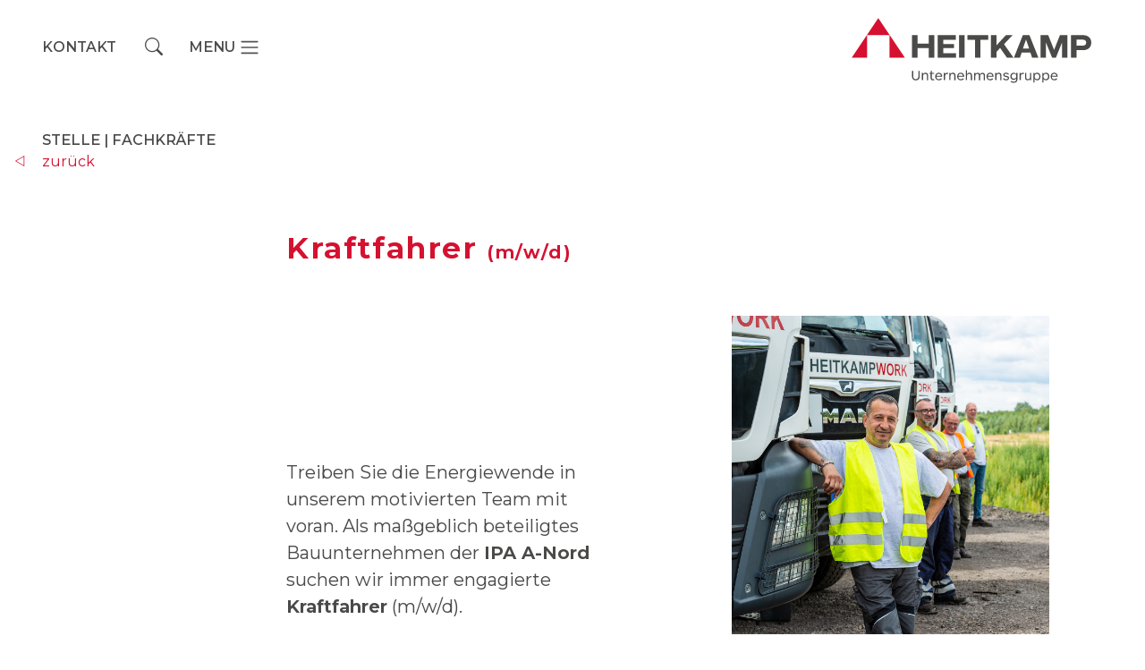

--- FILE ---
content_type: image/svg+xml
request_url: https://www.heitkamp-ug.de/wp-content/themes/understrap-child/assets/img/insta.svg
body_size: 1940
content:
<?xml version="1.0" encoding="utf-8"?>
<!-- Generator: Adobe Illustrator 26.3.1, SVG Export Plug-In . SVG Version: 6.00 Build 0)  -->
<svg version="1.1" id="Ebene_1" xmlns="http://www.w3.org/2000/svg" xmlns:xlink="http://www.w3.org/1999/xlink" x="0px" y="0px"
	 viewBox="0 0 100 100" style="enable-background:new 0 0 100 100;" xml:space="preserve">
<style type="text/css">
	.st0{clip-path:url(#SVGID_00000097483512799498899900000009315041131966991288_);fill:#4A4A49;}
	.st1{clip-path:url(#SVGID_00000067957258097490835610000011673755463286067867_);fill:#4A4A49;}
	.st2{clip-path:url(#SVGID_00000014635776054679349720000009833082300803282839_);fill:#4A4A49;}
	.st3{clip-path:url(#SVGID_00000036220266641365233500000002390118278983970954_);fill:#4A4A49;}
	.st4{clip-path:url(#SVGID_00000007390054948730644600000009181362783571572383_);fill:#4A4A49;}
	.st5{clip-path:url(#SVGID_00000044862777658301655360000017785174717051808384_);fill:#4A4A49;}
	.st6{clip-path:url(#SVGID_00000054981838923158966910000013360378302766563993_);fill:#4A4A49;}
	.st7{clip-path:url(#SVGID_00000106139619163174299720000008089155108348894351_);fill:#4A4A49;}
	.st8{fill:#4A4A49;}
	.st9{fill:none;stroke:#4A4A49;stroke-width:2.301;stroke-linecap:round;stroke-linejoin:round;}
</style>
<g>
	<defs>
		<rect id="SVGID_00000155856381407389620200000004039896217705879468_" x="8.9" y="8.6" width="82.4" height="83.1"/>
	</defs>
	<clipPath id="SVGID_00000147196984650692967300000003233863282309245571_">
		<use xlink:href="#SVGID_00000155856381407389620200000004039896217705879468_"  style="overflow:visible;"/>
	</clipPath>
	<path style="clip-path:url(#SVGID_00000147196984650692967300000003233863282309245571_);fill:#4A4A49;" d="M87.9,50.5L87.9,50.5
		c0-3.7,0-7.5,0-11.2c0-3.8,0-7.7,0-11.5c0-0.7,0-1.3,0-2c-1.1-9-8.4-13.6-14.7-13.7c-0.7,0-1.3,0-2,0c-14.2,0-28.3,0-42.5,0
		c-0.7,0-1.5,0-2.2,0.1c-4.8,0.2-10.9,3.3-13.4,10.1c-0.6,1.8-0.9,3.7-0.9,5.6c0,11.2,0,22.3,0,33.5c0,3.8,0,7.7,0,11.5
		c0,1.5,0.1,3,0.5,4.4c1.8,5.9,5.6,9.7,11.8,10.9c1.2,0.3,2.5,0.3,3.7,0.3c14.6,0,29.1,0,43.7,0c1.2,0,2.3-0.1,3.5-0.3
		c2.6-0.4,4.9-1.5,6.9-3.2c3.7-3.1,5.6-7.1,5.6-12C87.8,65.5,87.9,58,87.9,50.5 M8.9,49.9c0-7.2,0-14.3,0-21.5c0-0.9,0-1.8,0.1-2.7
		c0.1-3.5,1.4-6.7,3.5-9.4c2-2.7,4.5-4.7,7.6-6c1.1-0.4,2.2-0.8,3.3-1c2-0.4,3.9-0.6,6-0.6c12.9,0,25.8,0,38.7,0
		c2.2,0,4.3-0.1,6.5,0.2c7.3,1,12.4,4.9,15.4,11.6c1.1,2.6,1.4,5.3,1.4,8.1c0,5.2,0,10.3,0,15.5c0,9.1,0,18.1,0,27.2
		c0,1.4-0.1,2.8-0.2,4.2c-0.7,6.6-5.3,14-14.6,16c-1.3,0.3-2.6,0.3-4,0.3c-5.1,0-10.2,0-15.2,0c-9.7,0-19.3,0-29,0
		c-0.6,0-1.2,0-1.7,0c-2.5,0-4.8-0.6-7-1.6c-5.6-2.7-9.1-7.2-10.4-13.3c-0.3-1.4-0.3-2.8-0.3-4.2C8.8,65,8.9,57.5,8.9,49.9L8.9,49.9
		z"/>
</g>
<g>
	<defs>
		<rect id="SVGID_00000003800701977484753540000018169765986622267027_" x="8.5" y="8.8" width="82.8" height="83.1"/>
	</defs>
	<clipPath id="SVGID_00000101826180607110227010000018052410163701045424_">
		<use xlink:href="#SVGID_00000003800701977484753540000018169765986622267027_"  style="overflow:visible;"/>
	</clipPath>
	<path style="clip-path:url(#SVGID_00000101826180607110227010000018052410163701045424_);fill:#4A4A49;" d="M49.7,27.7L49.7,27.7
		c-2.3,0-4.7-0.1-7,0c-1.7,0-3.5,0-5.2,0.1c-2.1,0.1-4.1,0.7-5.9,1.9c-2.6,1.8-3.8,4.3-4.1,7.4c-0.2,1.7-0.3,3.3-0.3,5
		c-0.1,2.4-0.1,4.8-0.1,7.2c0,4.5,0,9,0.3,13.5c0.1,1.5,0.4,3,1,4.4c0.5,1.3,1.4,2.5,2.5,3.4c1.6,1.3,3.4,2,5.4,2.3
		c2.3,0.3,4.6,0.5,7,0.5c4.4,0,8.8,0,13.2,0c2.4,0,4.8-0.2,7.2-0.5c3.9-0.7,6.7-2.8,7.9-6.7c0.4-1.4,0.7-2.7,0.7-4.2
		c0.1-4.4,0.1-8.8,0.1-13.2c0-2.5-0.1-5-0.1-7.5c0-0.5,0-1,0-1.5c-0.1-1.2-0.1-2.3-0.4-3.5c-0.8-4.2-3.2-7-7.5-8
		c-1.5-0.3-3-0.5-4.5-0.5C56.6,27.7,53.2,27.7,49.7,27.7 M49.9,22.4c3.1,0.1,6.2,0.1,9.2,0.2c1.3,0,2.7,0.1,4,0.3
		c3.2,0.3,6.2,1.3,8.7,3.4c2.3,1.8,3.8,4.2,4.6,7c0.6,2.1,1,4.2,1,6.4c0,4.7,0.1,9.5,0.1,14.2c0,2.8,0,5.7-0.1,8.5
		c-0.1,2.4-0.6,4.6-1.5,6.8c-1.8,4.3-5,7-9.4,8.2c-2.3,0.6-4.6,0.8-6.9,0.9c-3.2,0.1-6.5,0.1-9.7,0.1c-2.3,0-4.7,0-7,0
		c-2.4,0-4.8-0.1-7.2-0.4C29,76.9,24.5,72.6,23,66.7c-0.6-2.1-0.7-4.3-0.7-6.4c-0.1-4.9-0.1-9.8-0.1-14.7c0-2.8,0.1-5.7,0.3-8.5
		c0.2-2.1,0.7-4.1,1.6-6c1.8-3.6,4.5-6.1,8.4-7.4c1.7-0.6,3.4-0.8,5.1-1C41.6,22.4,45.8,22.4,49.9,22.4"/>
	<path style="clip-path:url(#SVGID_00000101826180607110227010000018052410163701045424_);fill:#4A4A49;" d="M59,50.3
		c0-5-4-9.1-8.9-9.2c-4.7-0.1-9.3,3.4-9.4,9.3c0,4.3,3,8.8,8.9,9.2C55.6,59.5,59.1,54.8,59,50.3 M35.6,50.2
		c0-7.7,6.1-14.3,14.3-14.2c8.4,0.1,14.4,7,14.3,14.6c-0.2,8.5-6.9,14-14.2,14.1C42.3,64.8,35.5,58.3,35.6,50.2"/>
	<path style="clip-path:url(#SVGID_00000101826180607110227010000018052410163701045424_);fill:#4A4A49;" d="M64.6,32.2
		c1.6-0.1,2.9,1,3.3,2.5c0.4,1.4-0.3,2.9-1.5,3.7c-1.2,0.7-2.9,0.6-4-0.4c-1.4-1.3-1.4-3.9,0.1-5.1C63.1,32.4,63.6,32.2,64.6,32.2"
		/>
</g>
</svg>


--- FILE ---
content_type: image/svg+xml
request_url: https://www.heitkamp-ug.de/wp-content/themes/understrap-child/assets/img/tippitoppi.svg
body_size: 1102
content:
<?xml version="1.0" encoding="utf-8"?>
<!-- Generator: Adobe Illustrator 26.5.0, SVG Export Plug-In . SVG Version: 6.00 Build 0)  -->
<svg version="1.1" id="Ebene_1" xmlns="http://www.w3.org/2000/svg" xmlns:xlink="http://www.w3.org/1999/xlink" x="0px" y="0px"
	 viewBox="0 0 225 200" style="enable-background:new 0 0 225 200;" xml:space="preserve">
<style type="text/css">
	.st0{fill:#D61030;}
	.st1{fill:none;stroke:#D61030;stroke-width:2.301;stroke-linecap:round;stroke-linejoin:round;}
	.st2{clip-path:url(#SVGID_00000050651081988585300610000017615861902019785894_);fill:#D61030;}
	.st3{fill:#4A4A49;}
	.st4{fill:none;stroke:#4A4A49;stroke-width:2.301;stroke-linecap:round;stroke-linejoin:round;}
	.st5{clip-path:url(#SVGID_00000059306129987043388910000003258613112503795346_);fill:#4A4A49;}
	.st6{fill:none;stroke:#D61030;stroke-width:7;stroke-miterlimit:10;}
	.st7{fill:none;stroke:#4A4A49;stroke-width:7;stroke-miterlimit:10;}
</style>
<polygon class="st3" points="114,70 79.3,127.4 148.6,127.4 "/>
<polygon class="st4" points="114,70 79.3,127.4 148.6,127.4 "/>
<g>
	<defs>
		<rect id="SVGID_00000093140961502220089420000007417359954745347223_" x="16.6" y="3" width="192.7" height="193.5"/>
	</defs>
	<clipPath id="SVGID_00000124129638038380595610000001470889756457541506_">
		<use xlink:href="#SVGID_00000093140961502220089420000007417359954745347223_"  style="overflow:visible;"/>
	</clipPath>
	<path style="clip-path:url(#SVGID_00000124129638038380595610000001470889756457541506_);fill:#4A4A49;" d="M112.9,10.9L112.9,10.9
		c-16.5,0-32.9,0-49.4,0c-2.1,0-4.3,0-6.4,0.2c-17.3,1.1-28.9,14.8-31.5,26c-0.8,3.4-1.1,6.9-1.1,10.3c0.1,34.3,0.1,68.6,0.2,102.9
		c0,1.6,0,3.1,0,4.6c0.3,10,4.4,18.3,11.7,25c6.9,6.3,15.2,9,24.5,9c34.7,0,69.3,0,104,0.1c6.9,0,13.4-1.7,19.4-5.2
		c11.8-6.9,17.3-20.5,17.2-29.9c-0.2-36-0.2-72.1-0.3-108.1c0-1,0-1.9-0.1-2.9c-2.6-20.2-18.5-31.5-33.7-31.9
		c-1.7,0-3.5-0.1-5.2-0.1C145.8,10.9,129.3,10.9,112.9,10.9 M113.3,196.4c-17.6,0-35.3,0-52.9,0c-3.5,0-6.9-0.2-10.4-1
		c-19.4-4.6-33.1-22-33.2-41.8c-0.1-14,0-27.9-0.1-41.9c0-20.7-0.1-41.5-0.1-62.2c0-1.7-0.1-3.5,0-5.2c0.6-12.9,6-23.5,16-31.7
		C39.3,7.2,47,4.3,55.5,3.4C58,3.1,60.5,3,63,3c32,0,64,0,95.9,0c5.2,0,10.5,0.1,15.6,1.2c17.3,3.6,29.4,17.1,33,31.7
		c0.9,3.8,1.3,7.6,1.3,11.5c0,8.9,0,17.8,0.1,26.8c0.1,25,0.2,50,0.3,75c0,3.3-0.1,6.6-0.5,9.9c-2.2,17.9-15.2,32.6-33.4,36.7
		c-3.1,0.7-6.1,0.8-9.2,0.8c-12,0-24,0-36.1,0C124.5,196.4,118.9,196.5,113.3,196.4L113.3,196.4z"/>
</g>
</svg>


--- FILE ---
content_type: image/svg+xml
request_url: https://www.heitkamp-ug.de/wp-content/themes/understrap-child/assets/img/youtube.svg
body_size: 1298
content:
<?xml version="1.0" encoding="utf-8"?>
<!-- Generator: Adobe Illustrator 26.3.1, SVG Export Plug-In . SVG Version: 6.00 Build 0)  -->
<svg version="1.1" id="Ebene_1" xmlns="http://www.w3.org/2000/svg" xmlns:xlink="http://www.w3.org/1999/xlink" x="0px" y="0px"
	 viewBox="0 0 100 100" style="enable-background:new 0 0 100 100;" xml:space="preserve">
<style type="text/css">
	.st0{clip-path:url(#SVGID_00000148630636063514299530000002072364416620705947_);fill:#4A4A49;}
	.st1{clip-path:url(#SVGID_00000031925280140333841320000008449609921351701931_);fill:#4A4A49;}
	.st2{clip-path:url(#SVGID_00000067954480808097220970000014573930370132258218_);fill:#4A4A49;}
	.st3{clip-path:url(#SVGID_00000016755277159788029960000008493059678463314833_);fill:#4A4A49;}
	.st4{clip-path:url(#SVGID_00000183246477072269229190000017754960334693596302_);fill:#4A4A49;}
	.st5{clip-path:url(#SVGID_00000094615385374167254730000001044516795518406053_);fill:#4A4A49;}
	.st6{clip-path:url(#SVGID_00000154418311800888297650000006825331354264802219_);fill:#4A4A49;}
	.st7{clip-path:url(#SVGID_00000037685574184270225770000018099753482734103740_);fill:#4A4A49;}
	.st8{fill:#4A4A49;}
	.st9{fill:none;stroke:#4A4A49;stroke-width:2.301;stroke-linecap:round;stroke-linejoin:round;}
</style>
<g>
	<defs>
		<rect id="SVGID_1_" x="8.9" y="8.6" width="82.4" height="83.1"/>
	</defs>
	<clipPath id="SVGID_00000063608274696497392870000002859044561379850385_">
		<use xlink:href="#SVGID_1_"  style="overflow:visible;"/>
	</clipPath>
	<path style="clip-path:url(#SVGID_00000063608274696497392870000002859044561379850385_);fill:#4A4A49;" d="M87.9,50.5L87.9,50.5
		c0-3.7,0-7.5,0-11.2c0-3.8,0-7.7,0-11.5c0-0.7,0-1.3,0-2c-1.1-9-8.4-13.6-14.7-13.7c-0.7,0-1.3,0-2,0c-14.2,0-28.3,0-42.5,0
		c-0.7,0-1.5,0-2.2,0.1c-4.8,0.2-10.9,3.3-13.4,10.1c-0.6,1.8-0.9,3.7-0.9,5.6c0,11.2,0,22.3,0,33.5c0,3.8,0,7.7,0,11.5
		c0,1.5,0.1,3,0.5,4.4c1.8,5.9,5.6,9.7,11.8,10.9c1.2,0.3,2.5,0.3,3.7,0.3c14.6,0,29.1,0,43.7,0c1.2,0,2.3-0.1,3.5-0.3
		c2.6-0.4,4.9-1.5,6.9-3.2c3.7-3.1,5.6-7.1,5.6-12C87.8,65.5,87.9,58,87.9,50.5 M8.9,49.9c0-7.2,0-14.3,0-21.5c0-0.9,0-1.8,0.1-2.7
		c0.1-3.5,1.4-6.7,3.5-9.4c2-2.7,4.5-4.7,7.6-6c1.1-0.4,2.2-0.8,3.3-1c2-0.4,3.9-0.6,6-0.6c12.9,0,25.8,0,38.7,0
		c2.2,0,4.3-0.1,6.5,0.2c7.3,1,12.4,4.9,15.4,11.6c1.1,2.6,1.4,5.3,1.4,8.1c0,5.2,0,10.3,0,15.5c0,9.1,0,18.1,0,27.2
		c0,1.4-0.1,2.8-0.2,4.2c-0.7,6.6-5.3,14-14.6,16c-1.3,0.3-2.6,0.3-4,0.3c-5.1,0-10.2,0-15.2,0c-9.7,0-19.3,0-29,0
		c-0.6,0-1.2,0-1.7,0c-2.5,0-4.8-0.6-7-1.6c-5.6-2.7-9.1-7.2-10.4-13.3c-0.3-1.4-0.3-2.8-0.3-4.2C8.8,65,8.9,57.5,8.9,49.9L8.9,49.9
		z"/>
</g>
<polygon class="st8" points="64.7,49.9 40,35 40,64.8 "/>
<polygon class="st9" points="64.7,49.9 40,35 40,64.8 "/>
<g>
	<defs>
		<rect id="SVGID_00000127737539373403890930000014634463394375437993_" x="-1.5" y="43.8" width="82.8" height="83.1"/>
	</defs>
	<clipPath id="SVGID_00000127725756086348682190000005565024081687529396_">
		<use xlink:href="#SVGID_00000127737539373403890930000014634463394375437993_"  style="overflow:visible;"/>
	</clipPath>
</g>
</svg>


--- FILE ---
content_type: image/svg+xml
request_url: https://www.heitkamp-ug.de/wp-content/themes/understrap-child/assets/img/linkedin.svg
body_size: 1848
content:
<?xml version="1.0" encoding="utf-8"?>
<!-- Generator: Adobe Illustrator 26.3.1, SVG Export Plug-In . SVG Version: 6.00 Build 0)  -->
<svg version="1.1" id="Ebene_1" xmlns="http://www.w3.org/2000/svg" xmlns:xlink="http://www.w3.org/1999/xlink" x="0px" y="0px"
	 viewBox="0 0 100 100" style="enable-background:new 0 0 100 100;" xml:space="preserve">
<style type="text/css">
	.st0{clip-path:url(#SVGID_00000124845408785600895160000014859565806741887389_);fill:#4A4A49;}
	.st1{clip-path:url(#SVGID_00000149369284998899452700000013771592746626208403_);fill:#4A4A49;}
	.st2{clip-path:url(#SVGID_00000086680423940755124720000002710588182155806142_);fill:#4A4A49;}
	.st3{clip-path:url(#SVGID_00000083052286698817229160000007428648518838554778_);fill:#4A4A49;}
	.st4{clip-path:url(#SVGID_00000017480970804846434890000018223547996628069784_);fill:#4A4A49;}
	.st5{clip-path:url(#SVGID_00000088092874226100848900000007528590771464904320_);fill:#4A4A49;}
	.st6{clip-path:url(#SVGID_00000104702060877245350070000012952780424811104660_);fill:#4A4A49;}
	.st7{clip-path:url(#SVGID_00000081608314849190456340000016111188183089849535_);fill:#4A4A49;}
	.st8{fill:#4A4A49;}
	.st9{fill:none;stroke:#4A4A49;stroke-width:2.301;stroke-linecap:round;stroke-linejoin:round;}
</style>
<g>
	<defs>
		<rect id="SVGID_00000115513801603267972470000009241461811957164187_" x="8.9" y="8.6" width="82.4" height="83.1"/>
	</defs>
	<clipPath id="SVGID_00000100370426103768358930000012658252263354277529_">
		<use xlink:href="#SVGID_00000115513801603267972470000009241461811957164187_"  style="overflow:visible;"/>
	</clipPath>
	<path style="clip-path:url(#SVGID_00000100370426103768358930000012658252263354277529_);fill:#4A4A49;" d="M87.9,50.5L87.9,50.5
		c0-3.7,0-7.5,0-11.2c0-3.8,0-7.7,0-11.5c0-0.7,0-1.3,0-2c-1.1-9-8.4-13.6-14.7-13.7c-0.7,0-1.3,0-2,0c-14.2,0-28.3,0-42.5,0
		c-0.7,0-1.5,0-2.2,0.1c-4.8,0.2-10.9,3.3-13.4,10.1c-0.6,1.8-0.9,3.7-0.9,5.6c0,11.2,0,22.3,0,33.5c0,3.8,0,7.7,0,11.5
		c0,1.5,0.1,3,0.5,4.4c1.8,5.9,5.6,9.7,11.8,10.9c1.2,0.3,2.5,0.3,3.7,0.3c14.6,0,29.1,0,43.7,0c1.2,0,2.3-0.1,3.5-0.3
		c2.6-0.4,4.9-1.5,6.9-3.2c3.7-3.1,5.6-7.1,5.6-12C87.8,65.5,87.9,58,87.9,50.5 M8.9,49.9c0-7.2,0-14.3,0-21.5c0-0.9,0-1.8,0.1-2.7
		c0.1-3.5,1.4-6.7,3.5-9.4c2-2.7,4.5-4.7,7.6-6c1.1-0.4,2.2-0.8,3.3-1c2-0.4,3.9-0.6,6-0.6c12.9,0,25.8,0,38.7,0
		c2.2,0,4.3-0.1,6.5,0.2c7.3,1,12.4,4.9,15.4,11.6c1.1,2.6,1.4,5.3,1.4,8.1c0,5.2,0,10.3,0,15.5c0,9.1,0,18.1,0,27.2
		c0,1.4-0.1,2.8-0.2,4.2c-0.7,6.6-5.3,14-14.6,16c-1.3,0.3-2.6,0.3-4,0.3c-5.1,0-10.2,0-15.2,0c-9.7,0-19.3,0-29,0
		c-0.6,0-1.2,0-1.7,0c-2.5,0-4.8-0.6-7-1.6c-5.6-2.7-9.1-7.2-10.4-13.3c-0.3-1.4-0.3-2.8-0.3-4.2C8.8,65,8.9,57.5,8.9,49.9L8.9,49.9
		z"/>
</g>
<g>
	<defs>
		<rect id="SVGID_00000125586263883735199700000000009689749972376704_" x="9" y="8.8" width="82.7" height="83.1"/>
	</defs>
	<clipPath id="SVGID_00000173157644803848579750000007142553881270160573_">
		<use xlink:href="#SVGID_00000125586263883735199700000000009689749972376704_"  style="overflow:visible;"/>
	</clipPath>
	<path style="clip-path:url(#SVGID_00000173157644803848579750000007142553881270160573_);fill:#4A4A49;" d="M52.4,71.1
		c-2.5,0.2-6.6,0.2-7.6,0c-0.1,0-0.3-0.2-0.4-0.3c0-0.2-0.1-0.4-0.1-0.7c0-8.6,0-17.1,0-25.7c0-0.2,0.1-0.5,0.2-0.7
		c0.2-0.1,0.3-0.3,0.4-0.3c2.4-0.2,4.8,0,6.9-0.1c0.6,0.3,0.8,0.6,0.8,0.9c0.1,0.6-0.1,1.2,0.3,1.7c0.2,0,0.3,0,0.4,0
		c0.4-0.3,0.7-0.7,1.1-1c1.7-1.4,3.7-2.2,6-2.2c0.7,0,1.5,0,2.2,0c2.2,0.2,4.2,1,5.7,2.7c0.9,1,1.5,2.2,1.9,3.5
		c0.6,1.9,0.9,3.9,0.9,5.9c0,3.3,0,6.7,0,10c0,1.5,0,3,0,4.5c0,0.5-0.1,1-0.1,1.5c-0.2,0.1-0.5,0.4-0.7,0.4c-2.4,0-4.8,0-7.2,0
		c-0.1,0-0.2-0.1-0.3-0.1c-0.1-0.2-0.3-0.4-0.3-0.6c-0.1-0.7-0.1-1.5-0.1-2.2c0-3.6,0-7.2,0-10.7c0-0.6,0-1.2,0-1.7
		c0-0.6-0.1-1.2-0.2-1.7c-0.4-2.3-1.8-3.7-4.3-3.6c-2.6,0.1-4.1,1.5-4.6,3.8c-0.3,1.5-0.4,3-0.4,4.5c0,3.2,0,6.5,0,9.7
		c0,0.7,0,1.3-0.1,2C52.7,70.5,52.6,70.8,52.4,71.1"/>
	<path style="clip-path:url(#SVGID_00000173157644803848579750000007142553881270160573_);fill:#4A4A49;" d="M38.7,71.1
		c-0.5,0.1-0.9,0.1-1.3,0.1c-2.2,0-4.5,0.2-6.6-0.1c-0.4-0.3-0.5-0.6-0.5-0.9c0-0.6,0-1.2,0-1.7c0-7.5,0-15,0-22.5
		c0-0.7,0-1.5,0.1-2.2c0.3-0.1,0.5-0.4,0.7-0.4c2.4,0,4.8,0,7.2,0c0.1,0,0.1,0.1,0.2,0.1c0.3,0.2,0.4,0.5,0.4,0.9c0,0.3,0,0.7,0,1
		c0,4.2,0,8.3,0,12.5c0,3.4,0,6.8,0,10.2c0,0.7,0,1.3,0,2C38.9,70.4,38.8,70.7,38.7,71.1"/>
	<path style="clip-path:url(#SVGID_00000173157644803848579750000007142553881270160573_);fill:#4A4A49;" d="M34.5,29.5
		c0.7,0.2,1.3,0.2,1.8,0.5c1.8,0.7,2.9,2.1,3.2,4.1c0.3,2-0.5,3.6-2.1,4.7C35.8,39.9,34,40,32.2,39c-1.6-0.9-2.6-2.3-2.6-4.2
		c-0.1-2.5,1.1-4.3,3.5-5C33.5,29.7,33.9,29.6,34.5,29.5"/>
</g>
</svg>
